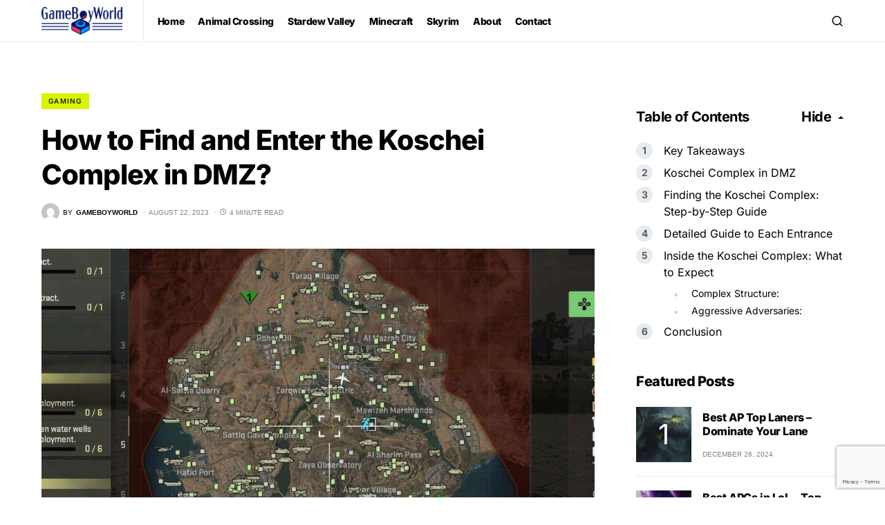

--- FILE ---
content_type: text/html; charset=utf-8
request_url: https://www.google.com/recaptcha/api2/anchor?ar=1&k=6Ld3qfwqAAAAAPf_08txQytsfYdViogdjIpPH-TR&co=aHR0cHM6Ly9nYW1lYm95d29ybGQuY29tOjQ0Mw..&hl=en&v=PoyoqOPhxBO7pBk68S4YbpHZ&size=invisible&anchor-ms=20000&execute-ms=30000&cb=y4bejnuzgub
body_size: 48986
content:
<!DOCTYPE HTML><html dir="ltr" lang="en"><head><meta http-equiv="Content-Type" content="text/html; charset=UTF-8">
<meta http-equiv="X-UA-Compatible" content="IE=edge">
<title>reCAPTCHA</title>
<style type="text/css">
/* cyrillic-ext */
@font-face {
  font-family: 'Roboto';
  font-style: normal;
  font-weight: 400;
  font-stretch: 100%;
  src: url(//fonts.gstatic.com/s/roboto/v48/KFO7CnqEu92Fr1ME7kSn66aGLdTylUAMa3GUBHMdazTgWw.woff2) format('woff2');
  unicode-range: U+0460-052F, U+1C80-1C8A, U+20B4, U+2DE0-2DFF, U+A640-A69F, U+FE2E-FE2F;
}
/* cyrillic */
@font-face {
  font-family: 'Roboto';
  font-style: normal;
  font-weight: 400;
  font-stretch: 100%;
  src: url(//fonts.gstatic.com/s/roboto/v48/KFO7CnqEu92Fr1ME7kSn66aGLdTylUAMa3iUBHMdazTgWw.woff2) format('woff2');
  unicode-range: U+0301, U+0400-045F, U+0490-0491, U+04B0-04B1, U+2116;
}
/* greek-ext */
@font-face {
  font-family: 'Roboto';
  font-style: normal;
  font-weight: 400;
  font-stretch: 100%;
  src: url(//fonts.gstatic.com/s/roboto/v48/KFO7CnqEu92Fr1ME7kSn66aGLdTylUAMa3CUBHMdazTgWw.woff2) format('woff2');
  unicode-range: U+1F00-1FFF;
}
/* greek */
@font-face {
  font-family: 'Roboto';
  font-style: normal;
  font-weight: 400;
  font-stretch: 100%;
  src: url(//fonts.gstatic.com/s/roboto/v48/KFO7CnqEu92Fr1ME7kSn66aGLdTylUAMa3-UBHMdazTgWw.woff2) format('woff2');
  unicode-range: U+0370-0377, U+037A-037F, U+0384-038A, U+038C, U+038E-03A1, U+03A3-03FF;
}
/* math */
@font-face {
  font-family: 'Roboto';
  font-style: normal;
  font-weight: 400;
  font-stretch: 100%;
  src: url(//fonts.gstatic.com/s/roboto/v48/KFO7CnqEu92Fr1ME7kSn66aGLdTylUAMawCUBHMdazTgWw.woff2) format('woff2');
  unicode-range: U+0302-0303, U+0305, U+0307-0308, U+0310, U+0312, U+0315, U+031A, U+0326-0327, U+032C, U+032F-0330, U+0332-0333, U+0338, U+033A, U+0346, U+034D, U+0391-03A1, U+03A3-03A9, U+03B1-03C9, U+03D1, U+03D5-03D6, U+03F0-03F1, U+03F4-03F5, U+2016-2017, U+2034-2038, U+203C, U+2040, U+2043, U+2047, U+2050, U+2057, U+205F, U+2070-2071, U+2074-208E, U+2090-209C, U+20D0-20DC, U+20E1, U+20E5-20EF, U+2100-2112, U+2114-2115, U+2117-2121, U+2123-214F, U+2190, U+2192, U+2194-21AE, U+21B0-21E5, U+21F1-21F2, U+21F4-2211, U+2213-2214, U+2216-22FF, U+2308-230B, U+2310, U+2319, U+231C-2321, U+2336-237A, U+237C, U+2395, U+239B-23B7, U+23D0, U+23DC-23E1, U+2474-2475, U+25AF, U+25B3, U+25B7, U+25BD, U+25C1, U+25CA, U+25CC, U+25FB, U+266D-266F, U+27C0-27FF, U+2900-2AFF, U+2B0E-2B11, U+2B30-2B4C, U+2BFE, U+3030, U+FF5B, U+FF5D, U+1D400-1D7FF, U+1EE00-1EEFF;
}
/* symbols */
@font-face {
  font-family: 'Roboto';
  font-style: normal;
  font-weight: 400;
  font-stretch: 100%;
  src: url(//fonts.gstatic.com/s/roboto/v48/KFO7CnqEu92Fr1ME7kSn66aGLdTylUAMaxKUBHMdazTgWw.woff2) format('woff2');
  unicode-range: U+0001-000C, U+000E-001F, U+007F-009F, U+20DD-20E0, U+20E2-20E4, U+2150-218F, U+2190, U+2192, U+2194-2199, U+21AF, U+21E6-21F0, U+21F3, U+2218-2219, U+2299, U+22C4-22C6, U+2300-243F, U+2440-244A, U+2460-24FF, U+25A0-27BF, U+2800-28FF, U+2921-2922, U+2981, U+29BF, U+29EB, U+2B00-2BFF, U+4DC0-4DFF, U+FFF9-FFFB, U+10140-1018E, U+10190-1019C, U+101A0, U+101D0-101FD, U+102E0-102FB, U+10E60-10E7E, U+1D2C0-1D2D3, U+1D2E0-1D37F, U+1F000-1F0FF, U+1F100-1F1AD, U+1F1E6-1F1FF, U+1F30D-1F30F, U+1F315, U+1F31C, U+1F31E, U+1F320-1F32C, U+1F336, U+1F378, U+1F37D, U+1F382, U+1F393-1F39F, U+1F3A7-1F3A8, U+1F3AC-1F3AF, U+1F3C2, U+1F3C4-1F3C6, U+1F3CA-1F3CE, U+1F3D4-1F3E0, U+1F3ED, U+1F3F1-1F3F3, U+1F3F5-1F3F7, U+1F408, U+1F415, U+1F41F, U+1F426, U+1F43F, U+1F441-1F442, U+1F444, U+1F446-1F449, U+1F44C-1F44E, U+1F453, U+1F46A, U+1F47D, U+1F4A3, U+1F4B0, U+1F4B3, U+1F4B9, U+1F4BB, U+1F4BF, U+1F4C8-1F4CB, U+1F4D6, U+1F4DA, U+1F4DF, U+1F4E3-1F4E6, U+1F4EA-1F4ED, U+1F4F7, U+1F4F9-1F4FB, U+1F4FD-1F4FE, U+1F503, U+1F507-1F50B, U+1F50D, U+1F512-1F513, U+1F53E-1F54A, U+1F54F-1F5FA, U+1F610, U+1F650-1F67F, U+1F687, U+1F68D, U+1F691, U+1F694, U+1F698, U+1F6AD, U+1F6B2, U+1F6B9-1F6BA, U+1F6BC, U+1F6C6-1F6CF, U+1F6D3-1F6D7, U+1F6E0-1F6EA, U+1F6F0-1F6F3, U+1F6F7-1F6FC, U+1F700-1F7FF, U+1F800-1F80B, U+1F810-1F847, U+1F850-1F859, U+1F860-1F887, U+1F890-1F8AD, U+1F8B0-1F8BB, U+1F8C0-1F8C1, U+1F900-1F90B, U+1F93B, U+1F946, U+1F984, U+1F996, U+1F9E9, U+1FA00-1FA6F, U+1FA70-1FA7C, U+1FA80-1FA89, U+1FA8F-1FAC6, U+1FACE-1FADC, U+1FADF-1FAE9, U+1FAF0-1FAF8, U+1FB00-1FBFF;
}
/* vietnamese */
@font-face {
  font-family: 'Roboto';
  font-style: normal;
  font-weight: 400;
  font-stretch: 100%;
  src: url(//fonts.gstatic.com/s/roboto/v48/KFO7CnqEu92Fr1ME7kSn66aGLdTylUAMa3OUBHMdazTgWw.woff2) format('woff2');
  unicode-range: U+0102-0103, U+0110-0111, U+0128-0129, U+0168-0169, U+01A0-01A1, U+01AF-01B0, U+0300-0301, U+0303-0304, U+0308-0309, U+0323, U+0329, U+1EA0-1EF9, U+20AB;
}
/* latin-ext */
@font-face {
  font-family: 'Roboto';
  font-style: normal;
  font-weight: 400;
  font-stretch: 100%;
  src: url(//fonts.gstatic.com/s/roboto/v48/KFO7CnqEu92Fr1ME7kSn66aGLdTylUAMa3KUBHMdazTgWw.woff2) format('woff2');
  unicode-range: U+0100-02BA, U+02BD-02C5, U+02C7-02CC, U+02CE-02D7, U+02DD-02FF, U+0304, U+0308, U+0329, U+1D00-1DBF, U+1E00-1E9F, U+1EF2-1EFF, U+2020, U+20A0-20AB, U+20AD-20C0, U+2113, U+2C60-2C7F, U+A720-A7FF;
}
/* latin */
@font-face {
  font-family: 'Roboto';
  font-style: normal;
  font-weight: 400;
  font-stretch: 100%;
  src: url(//fonts.gstatic.com/s/roboto/v48/KFO7CnqEu92Fr1ME7kSn66aGLdTylUAMa3yUBHMdazQ.woff2) format('woff2');
  unicode-range: U+0000-00FF, U+0131, U+0152-0153, U+02BB-02BC, U+02C6, U+02DA, U+02DC, U+0304, U+0308, U+0329, U+2000-206F, U+20AC, U+2122, U+2191, U+2193, U+2212, U+2215, U+FEFF, U+FFFD;
}
/* cyrillic-ext */
@font-face {
  font-family: 'Roboto';
  font-style: normal;
  font-weight: 500;
  font-stretch: 100%;
  src: url(//fonts.gstatic.com/s/roboto/v48/KFO7CnqEu92Fr1ME7kSn66aGLdTylUAMa3GUBHMdazTgWw.woff2) format('woff2');
  unicode-range: U+0460-052F, U+1C80-1C8A, U+20B4, U+2DE0-2DFF, U+A640-A69F, U+FE2E-FE2F;
}
/* cyrillic */
@font-face {
  font-family: 'Roboto';
  font-style: normal;
  font-weight: 500;
  font-stretch: 100%;
  src: url(//fonts.gstatic.com/s/roboto/v48/KFO7CnqEu92Fr1ME7kSn66aGLdTylUAMa3iUBHMdazTgWw.woff2) format('woff2');
  unicode-range: U+0301, U+0400-045F, U+0490-0491, U+04B0-04B1, U+2116;
}
/* greek-ext */
@font-face {
  font-family: 'Roboto';
  font-style: normal;
  font-weight: 500;
  font-stretch: 100%;
  src: url(//fonts.gstatic.com/s/roboto/v48/KFO7CnqEu92Fr1ME7kSn66aGLdTylUAMa3CUBHMdazTgWw.woff2) format('woff2');
  unicode-range: U+1F00-1FFF;
}
/* greek */
@font-face {
  font-family: 'Roboto';
  font-style: normal;
  font-weight: 500;
  font-stretch: 100%;
  src: url(//fonts.gstatic.com/s/roboto/v48/KFO7CnqEu92Fr1ME7kSn66aGLdTylUAMa3-UBHMdazTgWw.woff2) format('woff2');
  unicode-range: U+0370-0377, U+037A-037F, U+0384-038A, U+038C, U+038E-03A1, U+03A3-03FF;
}
/* math */
@font-face {
  font-family: 'Roboto';
  font-style: normal;
  font-weight: 500;
  font-stretch: 100%;
  src: url(//fonts.gstatic.com/s/roboto/v48/KFO7CnqEu92Fr1ME7kSn66aGLdTylUAMawCUBHMdazTgWw.woff2) format('woff2');
  unicode-range: U+0302-0303, U+0305, U+0307-0308, U+0310, U+0312, U+0315, U+031A, U+0326-0327, U+032C, U+032F-0330, U+0332-0333, U+0338, U+033A, U+0346, U+034D, U+0391-03A1, U+03A3-03A9, U+03B1-03C9, U+03D1, U+03D5-03D6, U+03F0-03F1, U+03F4-03F5, U+2016-2017, U+2034-2038, U+203C, U+2040, U+2043, U+2047, U+2050, U+2057, U+205F, U+2070-2071, U+2074-208E, U+2090-209C, U+20D0-20DC, U+20E1, U+20E5-20EF, U+2100-2112, U+2114-2115, U+2117-2121, U+2123-214F, U+2190, U+2192, U+2194-21AE, U+21B0-21E5, U+21F1-21F2, U+21F4-2211, U+2213-2214, U+2216-22FF, U+2308-230B, U+2310, U+2319, U+231C-2321, U+2336-237A, U+237C, U+2395, U+239B-23B7, U+23D0, U+23DC-23E1, U+2474-2475, U+25AF, U+25B3, U+25B7, U+25BD, U+25C1, U+25CA, U+25CC, U+25FB, U+266D-266F, U+27C0-27FF, U+2900-2AFF, U+2B0E-2B11, U+2B30-2B4C, U+2BFE, U+3030, U+FF5B, U+FF5D, U+1D400-1D7FF, U+1EE00-1EEFF;
}
/* symbols */
@font-face {
  font-family: 'Roboto';
  font-style: normal;
  font-weight: 500;
  font-stretch: 100%;
  src: url(//fonts.gstatic.com/s/roboto/v48/KFO7CnqEu92Fr1ME7kSn66aGLdTylUAMaxKUBHMdazTgWw.woff2) format('woff2');
  unicode-range: U+0001-000C, U+000E-001F, U+007F-009F, U+20DD-20E0, U+20E2-20E4, U+2150-218F, U+2190, U+2192, U+2194-2199, U+21AF, U+21E6-21F0, U+21F3, U+2218-2219, U+2299, U+22C4-22C6, U+2300-243F, U+2440-244A, U+2460-24FF, U+25A0-27BF, U+2800-28FF, U+2921-2922, U+2981, U+29BF, U+29EB, U+2B00-2BFF, U+4DC0-4DFF, U+FFF9-FFFB, U+10140-1018E, U+10190-1019C, U+101A0, U+101D0-101FD, U+102E0-102FB, U+10E60-10E7E, U+1D2C0-1D2D3, U+1D2E0-1D37F, U+1F000-1F0FF, U+1F100-1F1AD, U+1F1E6-1F1FF, U+1F30D-1F30F, U+1F315, U+1F31C, U+1F31E, U+1F320-1F32C, U+1F336, U+1F378, U+1F37D, U+1F382, U+1F393-1F39F, U+1F3A7-1F3A8, U+1F3AC-1F3AF, U+1F3C2, U+1F3C4-1F3C6, U+1F3CA-1F3CE, U+1F3D4-1F3E0, U+1F3ED, U+1F3F1-1F3F3, U+1F3F5-1F3F7, U+1F408, U+1F415, U+1F41F, U+1F426, U+1F43F, U+1F441-1F442, U+1F444, U+1F446-1F449, U+1F44C-1F44E, U+1F453, U+1F46A, U+1F47D, U+1F4A3, U+1F4B0, U+1F4B3, U+1F4B9, U+1F4BB, U+1F4BF, U+1F4C8-1F4CB, U+1F4D6, U+1F4DA, U+1F4DF, U+1F4E3-1F4E6, U+1F4EA-1F4ED, U+1F4F7, U+1F4F9-1F4FB, U+1F4FD-1F4FE, U+1F503, U+1F507-1F50B, U+1F50D, U+1F512-1F513, U+1F53E-1F54A, U+1F54F-1F5FA, U+1F610, U+1F650-1F67F, U+1F687, U+1F68D, U+1F691, U+1F694, U+1F698, U+1F6AD, U+1F6B2, U+1F6B9-1F6BA, U+1F6BC, U+1F6C6-1F6CF, U+1F6D3-1F6D7, U+1F6E0-1F6EA, U+1F6F0-1F6F3, U+1F6F7-1F6FC, U+1F700-1F7FF, U+1F800-1F80B, U+1F810-1F847, U+1F850-1F859, U+1F860-1F887, U+1F890-1F8AD, U+1F8B0-1F8BB, U+1F8C0-1F8C1, U+1F900-1F90B, U+1F93B, U+1F946, U+1F984, U+1F996, U+1F9E9, U+1FA00-1FA6F, U+1FA70-1FA7C, U+1FA80-1FA89, U+1FA8F-1FAC6, U+1FACE-1FADC, U+1FADF-1FAE9, U+1FAF0-1FAF8, U+1FB00-1FBFF;
}
/* vietnamese */
@font-face {
  font-family: 'Roboto';
  font-style: normal;
  font-weight: 500;
  font-stretch: 100%;
  src: url(//fonts.gstatic.com/s/roboto/v48/KFO7CnqEu92Fr1ME7kSn66aGLdTylUAMa3OUBHMdazTgWw.woff2) format('woff2');
  unicode-range: U+0102-0103, U+0110-0111, U+0128-0129, U+0168-0169, U+01A0-01A1, U+01AF-01B0, U+0300-0301, U+0303-0304, U+0308-0309, U+0323, U+0329, U+1EA0-1EF9, U+20AB;
}
/* latin-ext */
@font-face {
  font-family: 'Roboto';
  font-style: normal;
  font-weight: 500;
  font-stretch: 100%;
  src: url(//fonts.gstatic.com/s/roboto/v48/KFO7CnqEu92Fr1ME7kSn66aGLdTylUAMa3KUBHMdazTgWw.woff2) format('woff2');
  unicode-range: U+0100-02BA, U+02BD-02C5, U+02C7-02CC, U+02CE-02D7, U+02DD-02FF, U+0304, U+0308, U+0329, U+1D00-1DBF, U+1E00-1E9F, U+1EF2-1EFF, U+2020, U+20A0-20AB, U+20AD-20C0, U+2113, U+2C60-2C7F, U+A720-A7FF;
}
/* latin */
@font-face {
  font-family: 'Roboto';
  font-style: normal;
  font-weight: 500;
  font-stretch: 100%;
  src: url(//fonts.gstatic.com/s/roboto/v48/KFO7CnqEu92Fr1ME7kSn66aGLdTylUAMa3yUBHMdazQ.woff2) format('woff2');
  unicode-range: U+0000-00FF, U+0131, U+0152-0153, U+02BB-02BC, U+02C6, U+02DA, U+02DC, U+0304, U+0308, U+0329, U+2000-206F, U+20AC, U+2122, U+2191, U+2193, U+2212, U+2215, U+FEFF, U+FFFD;
}
/* cyrillic-ext */
@font-face {
  font-family: 'Roboto';
  font-style: normal;
  font-weight: 900;
  font-stretch: 100%;
  src: url(//fonts.gstatic.com/s/roboto/v48/KFO7CnqEu92Fr1ME7kSn66aGLdTylUAMa3GUBHMdazTgWw.woff2) format('woff2');
  unicode-range: U+0460-052F, U+1C80-1C8A, U+20B4, U+2DE0-2DFF, U+A640-A69F, U+FE2E-FE2F;
}
/* cyrillic */
@font-face {
  font-family: 'Roboto';
  font-style: normal;
  font-weight: 900;
  font-stretch: 100%;
  src: url(//fonts.gstatic.com/s/roboto/v48/KFO7CnqEu92Fr1ME7kSn66aGLdTylUAMa3iUBHMdazTgWw.woff2) format('woff2');
  unicode-range: U+0301, U+0400-045F, U+0490-0491, U+04B0-04B1, U+2116;
}
/* greek-ext */
@font-face {
  font-family: 'Roboto';
  font-style: normal;
  font-weight: 900;
  font-stretch: 100%;
  src: url(//fonts.gstatic.com/s/roboto/v48/KFO7CnqEu92Fr1ME7kSn66aGLdTylUAMa3CUBHMdazTgWw.woff2) format('woff2');
  unicode-range: U+1F00-1FFF;
}
/* greek */
@font-face {
  font-family: 'Roboto';
  font-style: normal;
  font-weight: 900;
  font-stretch: 100%;
  src: url(//fonts.gstatic.com/s/roboto/v48/KFO7CnqEu92Fr1ME7kSn66aGLdTylUAMa3-UBHMdazTgWw.woff2) format('woff2');
  unicode-range: U+0370-0377, U+037A-037F, U+0384-038A, U+038C, U+038E-03A1, U+03A3-03FF;
}
/* math */
@font-face {
  font-family: 'Roboto';
  font-style: normal;
  font-weight: 900;
  font-stretch: 100%;
  src: url(//fonts.gstatic.com/s/roboto/v48/KFO7CnqEu92Fr1ME7kSn66aGLdTylUAMawCUBHMdazTgWw.woff2) format('woff2');
  unicode-range: U+0302-0303, U+0305, U+0307-0308, U+0310, U+0312, U+0315, U+031A, U+0326-0327, U+032C, U+032F-0330, U+0332-0333, U+0338, U+033A, U+0346, U+034D, U+0391-03A1, U+03A3-03A9, U+03B1-03C9, U+03D1, U+03D5-03D6, U+03F0-03F1, U+03F4-03F5, U+2016-2017, U+2034-2038, U+203C, U+2040, U+2043, U+2047, U+2050, U+2057, U+205F, U+2070-2071, U+2074-208E, U+2090-209C, U+20D0-20DC, U+20E1, U+20E5-20EF, U+2100-2112, U+2114-2115, U+2117-2121, U+2123-214F, U+2190, U+2192, U+2194-21AE, U+21B0-21E5, U+21F1-21F2, U+21F4-2211, U+2213-2214, U+2216-22FF, U+2308-230B, U+2310, U+2319, U+231C-2321, U+2336-237A, U+237C, U+2395, U+239B-23B7, U+23D0, U+23DC-23E1, U+2474-2475, U+25AF, U+25B3, U+25B7, U+25BD, U+25C1, U+25CA, U+25CC, U+25FB, U+266D-266F, U+27C0-27FF, U+2900-2AFF, U+2B0E-2B11, U+2B30-2B4C, U+2BFE, U+3030, U+FF5B, U+FF5D, U+1D400-1D7FF, U+1EE00-1EEFF;
}
/* symbols */
@font-face {
  font-family: 'Roboto';
  font-style: normal;
  font-weight: 900;
  font-stretch: 100%;
  src: url(//fonts.gstatic.com/s/roboto/v48/KFO7CnqEu92Fr1ME7kSn66aGLdTylUAMaxKUBHMdazTgWw.woff2) format('woff2');
  unicode-range: U+0001-000C, U+000E-001F, U+007F-009F, U+20DD-20E0, U+20E2-20E4, U+2150-218F, U+2190, U+2192, U+2194-2199, U+21AF, U+21E6-21F0, U+21F3, U+2218-2219, U+2299, U+22C4-22C6, U+2300-243F, U+2440-244A, U+2460-24FF, U+25A0-27BF, U+2800-28FF, U+2921-2922, U+2981, U+29BF, U+29EB, U+2B00-2BFF, U+4DC0-4DFF, U+FFF9-FFFB, U+10140-1018E, U+10190-1019C, U+101A0, U+101D0-101FD, U+102E0-102FB, U+10E60-10E7E, U+1D2C0-1D2D3, U+1D2E0-1D37F, U+1F000-1F0FF, U+1F100-1F1AD, U+1F1E6-1F1FF, U+1F30D-1F30F, U+1F315, U+1F31C, U+1F31E, U+1F320-1F32C, U+1F336, U+1F378, U+1F37D, U+1F382, U+1F393-1F39F, U+1F3A7-1F3A8, U+1F3AC-1F3AF, U+1F3C2, U+1F3C4-1F3C6, U+1F3CA-1F3CE, U+1F3D4-1F3E0, U+1F3ED, U+1F3F1-1F3F3, U+1F3F5-1F3F7, U+1F408, U+1F415, U+1F41F, U+1F426, U+1F43F, U+1F441-1F442, U+1F444, U+1F446-1F449, U+1F44C-1F44E, U+1F453, U+1F46A, U+1F47D, U+1F4A3, U+1F4B0, U+1F4B3, U+1F4B9, U+1F4BB, U+1F4BF, U+1F4C8-1F4CB, U+1F4D6, U+1F4DA, U+1F4DF, U+1F4E3-1F4E6, U+1F4EA-1F4ED, U+1F4F7, U+1F4F9-1F4FB, U+1F4FD-1F4FE, U+1F503, U+1F507-1F50B, U+1F50D, U+1F512-1F513, U+1F53E-1F54A, U+1F54F-1F5FA, U+1F610, U+1F650-1F67F, U+1F687, U+1F68D, U+1F691, U+1F694, U+1F698, U+1F6AD, U+1F6B2, U+1F6B9-1F6BA, U+1F6BC, U+1F6C6-1F6CF, U+1F6D3-1F6D7, U+1F6E0-1F6EA, U+1F6F0-1F6F3, U+1F6F7-1F6FC, U+1F700-1F7FF, U+1F800-1F80B, U+1F810-1F847, U+1F850-1F859, U+1F860-1F887, U+1F890-1F8AD, U+1F8B0-1F8BB, U+1F8C0-1F8C1, U+1F900-1F90B, U+1F93B, U+1F946, U+1F984, U+1F996, U+1F9E9, U+1FA00-1FA6F, U+1FA70-1FA7C, U+1FA80-1FA89, U+1FA8F-1FAC6, U+1FACE-1FADC, U+1FADF-1FAE9, U+1FAF0-1FAF8, U+1FB00-1FBFF;
}
/* vietnamese */
@font-face {
  font-family: 'Roboto';
  font-style: normal;
  font-weight: 900;
  font-stretch: 100%;
  src: url(//fonts.gstatic.com/s/roboto/v48/KFO7CnqEu92Fr1ME7kSn66aGLdTylUAMa3OUBHMdazTgWw.woff2) format('woff2');
  unicode-range: U+0102-0103, U+0110-0111, U+0128-0129, U+0168-0169, U+01A0-01A1, U+01AF-01B0, U+0300-0301, U+0303-0304, U+0308-0309, U+0323, U+0329, U+1EA0-1EF9, U+20AB;
}
/* latin-ext */
@font-face {
  font-family: 'Roboto';
  font-style: normal;
  font-weight: 900;
  font-stretch: 100%;
  src: url(//fonts.gstatic.com/s/roboto/v48/KFO7CnqEu92Fr1ME7kSn66aGLdTylUAMa3KUBHMdazTgWw.woff2) format('woff2');
  unicode-range: U+0100-02BA, U+02BD-02C5, U+02C7-02CC, U+02CE-02D7, U+02DD-02FF, U+0304, U+0308, U+0329, U+1D00-1DBF, U+1E00-1E9F, U+1EF2-1EFF, U+2020, U+20A0-20AB, U+20AD-20C0, U+2113, U+2C60-2C7F, U+A720-A7FF;
}
/* latin */
@font-face {
  font-family: 'Roboto';
  font-style: normal;
  font-weight: 900;
  font-stretch: 100%;
  src: url(//fonts.gstatic.com/s/roboto/v48/KFO7CnqEu92Fr1ME7kSn66aGLdTylUAMa3yUBHMdazQ.woff2) format('woff2');
  unicode-range: U+0000-00FF, U+0131, U+0152-0153, U+02BB-02BC, U+02C6, U+02DA, U+02DC, U+0304, U+0308, U+0329, U+2000-206F, U+20AC, U+2122, U+2191, U+2193, U+2212, U+2215, U+FEFF, U+FFFD;
}

</style>
<link rel="stylesheet" type="text/css" href="https://www.gstatic.com/recaptcha/releases/PoyoqOPhxBO7pBk68S4YbpHZ/styles__ltr.css">
<script nonce="b1S8HkXfeXT_oNdcFvwchQ" type="text/javascript">window['__recaptcha_api'] = 'https://www.google.com/recaptcha/api2/';</script>
<script type="text/javascript" src="https://www.gstatic.com/recaptcha/releases/PoyoqOPhxBO7pBk68S4YbpHZ/recaptcha__en.js" nonce="b1S8HkXfeXT_oNdcFvwchQ">
      
    </script></head>
<body><div id="rc-anchor-alert" class="rc-anchor-alert"></div>
<input type="hidden" id="recaptcha-token" value="[base64]">
<script type="text/javascript" nonce="b1S8HkXfeXT_oNdcFvwchQ">
      recaptcha.anchor.Main.init("[\x22ainput\x22,[\x22bgdata\x22,\x22\x22,\[base64]/[base64]/[base64]/ZyhXLGgpOnEoW04sMjEsbF0sVywwKSxoKSxmYWxzZSxmYWxzZSl9Y2F0Y2goayl7RygzNTgsVyk/[base64]/[base64]/[base64]/[base64]/[base64]/[base64]/[base64]/bmV3IEJbT10oRFswXSk6dz09Mj9uZXcgQltPXShEWzBdLERbMV0pOnc9PTM/bmV3IEJbT10oRFswXSxEWzFdLERbMl0pOnc9PTQ/[base64]/[base64]/[base64]/[base64]/[base64]\\u003d\x22,\[base64]\x22,\x22aQUDw4nCsFjChGo/[base64]/[base64]/DnRpiJ8ODbMKBKMK2w5vDh8OpCcKHPMKzw4bClhnDrFHCsy/[base64]/wr9Jw6wIEcO2w7MWwp0WIEx/wo5JacKkw4bDksO9w7gyJsOzw4/[base64]/DvxTCt8Kiw5wOTcKbV8O6CsKKBsOFwr3CvMK+w7p/[base64]/DhsOiSh0IwozCscKdwopvWsOec3pAw5x/[base64]/[base64]/[base64]/ChWDDiE8HwrfCgkpuIxtNwpINQVYNwpzCp1nDscKPLcOfWcODW8O1wofCq8KWesOBwq7CjMOCRsOEw5TDpsKpCBbDrwfDj1fDiE14WE88wq7DrTHCkMO/w6PCrcOJwp9ncMKnwqplVRgDwrlRw7BRwrnDhXw4wonCiTkAHcOlwr7ClMKCcX7CocOQDsO4LsKNNi8mTHHCgsKdU8OGwqpSw6TCmCEDwr4/w7HCnMKYV0kXdWBbwq3Crg3CoVDDrV3DgsOLQMKIw7DDvnHCjMOFGk/DpDx7wpMaGsKJwpvDpMOtKsOzworCoMKVIXXCpUjCng3Cll7Dgidzw7osRsKvRsKFw4YGVMK1w7fChcKlw6sJIQ7DvMO/MlFBD8O5bsO5TAfCpnrDlsOcw7EaLBHDj1Y9woARSMOIMllfwoPCg8O1BcK4wrzCmyVYGsKoWVU2e8KofxvDg8KZSVnDvsKRwqdtTsKHw7PDs8ObYkkVUmTDj2k4OMKsNW/Dl8KLwp/CqMOmLMKGw79oRsKbWMK3bU0tWw3DshAcwrwCwpbClMOoE8OPMMO2fTgpYUfCvwg7woTCn2zDnzlLdXkVwoomQcKXw48AeArCr8KDOMOhCcKeAsKnXSRkagbCpnrDp8OKI8K8W8OrwrbCnxjCrsOUcAgIU07CgcK6IDhTZzc8A8KrwprDiDPCoWbDnxQ3w5QHw7/DphDCuixCe8OQw4/DukXCusK0Py/[base64]/DmMKiw6TCncKRw6Q8e8Ozw6HCpsK4WsKXw7oqTsKcw53CrcOBcsKUSiDCixHDpsOQw5FdRGhzScKAw6/DpsKBw61NwqdRw6Ehw61wwqQYw5lMK8K4CAQJwqvCmsObw5TCg8KefDMYwr/CucKMw5tpUy7CjMO4wrMUWcK7UCVXMcKcCihvw4kiMcKpLhZyIMKawp92bsKFbwzDrHMkw5wgwrrDqcO4wovCiVfCosKEHsKewrPCjMKXeyrDs8KcwrfClhvDr2gdw5HDuzAPw4AXTD/[base64]/S8Opw73Cm8OUwo9BJ13DscOzw79Nw5/[base64]/[base64]/CcKDZMKiwqjDhEXCsz9AXj/DjTw/[base64]/wqHCkUMHLi7DmRlmXEI7wpXDisKfw7Bfw6jCp8OULsOPHsK8AMKIHk5Uw5rDlDrCnDLDhwTCqB3CvMKzOcOsX3EgXXlNNMKGw5JAw499QsKnwq3CqDYSHR9Xw63DiAQPW2zCpgg5woHCuzU8KsKpb8K5wr/DhVdFwoM5w7bCnMK1wqHCmjQUw4V/w6l+w5zDmzRDw5g5LzoawpA4EcOFw4zCs0BXw4cRPcOlwqPCrcOBwqjCsUpST3IJOQvCo8KnfX3Dmil7Y8OaBsOKwpccw4DDkcKzJkljA8KuIsOTScOBw48VwpnDlsONEsKaLcO2w7hWfgc3w5AAwoR7YxwIGmLCq8KhbW3Dm8K4wpbCuzfDi8K/wofDnlMRSzACw6fDnsK+G0cIw59EbwBmPEXDoAgAwp7DsMO7IF81Z0IXw4bChTTCmgHCo8KVwo7DjQxtwoZlw5gLcsKxw5rDuyB/wqNwW1cgw7wAF8OFHA/[base64]/DlcK4YDE+RAlSSERBYSpPwpNfwqTCiFEXw6ACw5sawocMw5YCw54cwo8Sw5vDsiDDgh5gw5jDr29nUBY2dlobwotTDEgQZnrCg8OSwrzCkWbDinnDvz7Cj3E8IldKVsOswrLDhSVHTMOow5hbwojDrMO/w7ZOw7pgJsONA8KaYS/Cs8K+w79qbcKgw45qwpDCpgXDq8KwCyDCtXIGbgrDpMOKYsKqw4s/[base64]/[base64]/w63DmglOwo/DkTNyAlPCuX7Dh8O2DGddw7bDm8Oew7oAwpbDmVjDnnTCr3bDkUYJHlXCkcKUw50PGcKAFhtzw44Uw784wr3DvwksNsOQw5fDpMKSwrjDvcKlFMKZGcOoB8OyP8K+NMKHwoPCo8OOZcKDRH5owpDDtcKGFsK2d8OGRT/CsyTChMOnwpfDnMOtInJ6w6zDtcOUwqh5w5PCnsOFwovDjcKRA1LDilDCh2zDoG/CkMKvMl7Do3QFR8Osw4UXbMOURMOhw7U9w4LDlEXDpRcmw6bCr8O2w4lNfsK8Oig4BsORFH7CkiXDp8OQdXwwfsK/G2UEwqAQen/CgQwLEmPDosOKwqgGFnrCp1HDmlTDmjFkwrRrwoXCh8KZwqnCgsOywqHDo3/DnMKCH3DDusKsCcKIw5QtUcKgNcOBw7U8wrEtJxvClwHDhnx6MMKzWDvDmhLDqyo0Wygtw6sDw4cXwrhKw5/Cv23DmsKdwrkUVsKRfkTCsi9UwqrDtMKEA3xFbcKhPMOKRjPDssOQM3F3wowBZcOeMMKQZ3YlNsK6wpfDkG8swrMdwrrDkX/ChRXDljUyO2HClsOTwr7CssK2d0TCmMOETAItPl0rw4zCq8KRZcK1aAvCs8OpKyRGRnsUw6QSUcKJwp/CmcOGwqRnQsKgB24XwrXCvCREKsKywqLCmXUbQSxqw6bDo8OabMONw5rCvhZZIsKFAHTDnVHCpwRUwrQIO8OLAcOuw6/CtGTCnHUgT8OHw7FdM8Onw5jDo8OPwqtFK0s1wqLClsKTbhB+ZC/Cry9ca8KdWsObBFpTw6PDpDXDucKnaMOOWcK9PcOYSsKQCsKwwpZ/wqlOLTDDjzUZGUDDkBrCvRc1w5ZtKmpLBiMENFTCqcKDNcKMDMK1wo3CojjCrSrDmsO8wqvDv0JLw4jDmcOFw4k5KsKGS8OYwrnCvC7CjB/Dg3UqfcKtKnfDgA1tN8Kpw7lYw5ZUfcK4Thg6woXCvwM2eVlHwoDDkMKRAmzCu8O3wpvCiMOaw4EQFVNgwpPCusKcw4xeJcKLw7/DqcKfIcKEw7PCv8KwwqPCmWMLHcK+wrJ0w75fHMKkw53CmcKKKCfCmsOODiDCgcKoX27ChMKjwrDCnXXDukbCn8OKwoBMw5DCnMOsMlHDkTbDrm/Dv8O5woXDvS/Dt3Mkw4sWBMOGe8OSw6fDpTvDiALDgSfDlVVfIltJwpU2wpzChy0vQ8K5FcOawpZWRytRwoA1TSXCmS/DtsKKw7/ClMKrwoIywqNMwohpSMOPwoQTwo7Di8Oew7kjw5/DpsKCVMKkLMO6BMOyaTEfwpJEw6NpGsO3wr0MZDbDk8K9EcKwaTHCi8O+wrDDtAvCm8KNw5UUwrkRwpoQw7jCs3U4JMK/[base64]/worDncOvZ8OwXMKmw4jCsMKOfF5Zw4DCkcK0CcKiZMKlwrXDhsOkw4doSHEcY8OzQktRPFkPwr/Cs8K3cEhpV3tsIcK/wppRw6Fiw5QSwqIjw4vCnUMsT8Ohw6QEfsO/woTCmz8Pw4XClH7DqsKcNF3CosOoFgUCw6gtw5gjw4FUQMK0ccOmLgXCocO4TsKLUTFEaMOAwoAMw6kHH8OhS3oSw5/Cs0IzC8KRaErCkGLDvcKew5/CmHhBacKQLsK6AC/DisOTFQjCusODXUzCrMKOS0HDsMKHYSvCkQfCiRzCmkjDmHPDqmIfwpjDrMK6e8Kkw7okwq9+wp3Dv8KtE3l/FwFhw5nDssK4w54kwqLCmTnDgwcvBBnDmcKNQ0PDm8KxDB/DrsK9XQ/DlxHDtMONEgbClAPDscKcwol2ecOVBlV8w4BNwpXDn8KIw41pJS83w7rCvcOeKMOPwpjDtcOcw6t1wpgNPV5tIAPDncKKbjvDpMO/w4zDm1fCixbCjsKUD8K5w4NZwq3Co1Z0JCgNw5TCgzTDgcKmw5fCiHAAwpkCw6dYSsOGwpLDvsOyKsK4wo9UwrFlw5IpZEdmMinCkE7Ds2PDhcOCT8KDKS0Qw7JXOsOPYQpBw4LDvMOHG3TCjMOUREFkFcKUDsKBaWrDhlhLw59vay/DggQ1SnLChsKUT8Oow6TDgQhzw4cPwoYUwrTDpzs2wqXDscOjw6VewovDo8KCw58oUsKGwqTDnzsFRMKDMsKhIw4Lw6ZQSmLDg8KeQMOMw7UvbMOQflPDtBPCm8Ojw5XDgsK4wqklf8K1c8Kbw5PCqMKAw7s9w7/DpjHDtsK6wrF0ET5BCk0rwoHClcKvU8OsYsKhAx7Ciw/CksKow4NWwo1ZIsKvZTNRw7bCucO1Q3BcJgjCo8KuPFPDsXVJZMOeHMKyfgU6wrXDjMOGwqzDqzkYBcO5w4/CgcK3w4wMw5A1w7JwwqfDqMOvY8O/JsOFwqMOwp12K8OsMSwTwovClyFAwqPCjggaw6zDgRTDmn8qw5zClsO+wo17MQzDkMOowqlcMcO7Y8O8wpMcOsObbBYjdGjDuMKSRMO7DMO2LwtacMO6I8KJQUtDAy7DrMOJwotLaMO8anA+KWpyw4LCrcOcaH3DuwPCryzDuQ/CusKww40ecMOSwpPCtyTCnsOiZwLCoFc8U1MQcsKXN8OgAQPCuAt+w6hfVgDDi8Osw5HCgcOIfAo+wofDmXVgdSzCjsKGwrjChsOuw6DDvMOWw7nDl8O9w4ZjaVTDqsKnOSd/E8OMwpJdwr/ChsKNwqHCuGrDmsKKworCkcK5wpY4SMKLJnHDssO4JcOwR8Oowq/DpBgWw5JNwp0LC8KcJwvCksKNw77ChiDDgMOPwqzDg8OrcTR2w4bCksKFw6vDoCVWwrttXcKTw7MmPcOVwpBUwpVaXltZfELDiTVZeEJTw6N9wpLDhcKgwpHDngxMwpd8wqEQPUh0wozDisOSSMOfRsKTKcKTaUg+wqh4woHDvF3Cji/[base64]/MsOEw53Com5wRi4ABsKzLjvDncKswrfDscKWTSDCusOUIiXDgcOCRCnCoCRgw5nCjjc5w6nDkGtEeSfDgcOENykLV3J3wpHDtmh2JhQ4wpFjPsOwwqsrccOwwo4mw7x7bcOdwoDCpn5Aw4LCtzfCqsOkWl/DjMKBfMOWbcKVwqjDo8KqGTsMw6LDv1dtPcKhw60sZj/DnCA0w4FVYThNw6bCmHRZwqrDmMOxX8K3w77CmAHDi0MJw5PDphl0UxhTFFHDkDpuCsOQXRvDvcOWwrJ8YwdXwrU0woAVB1XCs8KXDHpMJ2gewpfCvMKoEDPCn1TDl2sGaMOOUMK/wr86wqfCvMO3w4XCgMOFw6kdM8KWwotqGsKCw6XCqW3ChsOywrnCm1hiw6nCg2jCmQ7Cg8KWUSjDqmRqwr/CmQcWw5zDuMKJw77DsjHCuMO6w6JywrjDi3HCjcKmASkDw4HCkxzCvsO0d8OTOsK2aC3DqAxFWMOJRMOJOk3CmcOMw4tjIlrDvEY1acOFwrLDjMOCRsK7IsOyDsOtw7PCsRfCowvDtcKUK8KhwpR9w4DDmT47LhHDjz/Do3JNdkR7wr/DhUDDvcO3LjnClsKmYMKZD8KhXn7CgcO/wqrDqcKuAjLCljzDtW8Iw7PCqMKDw4TDhsK0wqNvWwnCvcKywq50CcOCwqXDoQvDo8OAwrjDgVVsZ8OdwosbKcKbwojDtFhRFgHDg0hjw5zDsMKUwo8yfD/[base64]/wpsbw43DrxnCkk9gwp3CkDp3b3LDiXd+wojCgSzDl8OBRmdEN8Oqw6HCicKTw7QCLMKmw6/[base64]/CoR1lw6EPw4A+w6kFBgfDiQfCvW7Dn8OER8OZSMKPwpvClcKqwpwzwojDs8KdCcO8w65kw7NDZA4TITo6wr7CjcKEMQDDvsKBUcO0CMKZHEDCt8Oyw4HDum81bijDjsKMAsKMwo06WT/DqEBBwpTDuTHCjyXDmMOWEsKQTVvDkA3CkjvDsMOrw5jChMOywobDkQc5wrrDrcKYEMOfw49QfsOhcsK7w6sEAcKIw7hJd8KZw4PCqxwiHzLDt8OAVTN1w41Zw4/[base64]/DmMKBcsO8cVrDjsKUBj8qUcKHb0bCm8KGVMOETMOuwrcZVQLDicOcA8OCDsO5wpvDi8KQw5zDmk3CnHo5bMOvS0/Dk8KOwohbwqXCgcKQw7rCuSMnw6gCwqLDrGbDmDgROxlDU8O2w67DjMOzK8KkSMOSYsOzQiNQXzV1I8KswqVhBn3CtsKmwr7CpiM9w7rCrVVQLcKhQRzDssKQw4nDuMODVhs/NcKlW0DCmiAdw7nCmcKwC8ORw7PDoR7CiRXDoGzDmVrCjMOnw5vDlcK8w4chwo7DtEjDlcKaHx1vw5ErwqPDmMOowojCqcOSw5JmwrPCtMKHJ0vDrXnDiw4kSsOKAcO/C3xQCyTDrU8nw5U7wpfDt2sgw5Iqwo5DWTbDnsK+w5jDn8OefcK/CcKLIQXDjk/[base64]/DsgM6RcKnwrjDsFTDmcKrwr56ABzCjMOJwr3Ds1obw7vDuljDu8Obw5HCsXjDhVrDhcKfw7BzD8OEDcK2w6NBa3vCt3IFYsOawo8rwoDDqXXDikLDoMOJwprDlU/DtMKIw4zDtsKqVndOI8Kvwr/CmcONE0/DtnfCo8KXe3bCl8OgTcOCwp/Di3zDn8OWw4jCpipYw6cPw6HCisOXw67CrU1IIxHDkm7CuMKgLMKzYztHBFdpasK4w5RmwrPCmCIXw7cIw4dFOmomwqZ1IS3CpE7Do0Rtwptdw5zCpsKFfcOgPRxKwqnCg8O2JxNKwpctw6loWzLDssOXw7UzQMOjw5zCl2cDaMO6w6/Dnm1KwrNPBMOCXyjCn0rCmcOQw75lw7HDqMKCwpbCu8KaUHfDksKowpo8GsOgwpzDslIowrUWGAIMwrBEw7rDuMOWNycWw7gzw77Di8OARsKzw6hTw6UaL8Ktw7kuwqfDhDB2BiI2wpsxw4nCocKcwpvCs2lUwqh3w5/[base64]/Ci8K3SBrDkhgQPMKpwoLDqnbCgMOUw51bw7waAktzFVwBwonDncKJw60cBVzCsULDlsOMw53CjAjDnMKqCxjDo8KPa8KNZ8K/woDCnSrCuMOKw4rCuV7CmMOaw5/DiMKEwql3w4Z0fMOdSnbCssK9wpLDklHCosOXwrjDtC8eY8K9w67DmVTCjFjCjcOvCxbDjEfCo8O1Uy7DhXAeAsKAwoLCnSIJXjXDvcKUw5Yef1cSwrjCiCnDgB4sFHVowpLCoVxkG2ZMMg/[base64]/w7fDu8O9w77CrcKWwojDi1sTwqTDk8Ocw7RlO8Kowoh9w5fDr3vCmMKkwrzCgVEKw5x1wo/ChwjCusKCwqd3RcOywpvDlsK/dQvDkhocw6jCmE9MbcOlwpUFXXHDisKRBVHCt8O4CcONF8OPQsKzCG/CvMOHwo7CucKMw7DCnRhdw5Juw6tlwr9REsK3wqkGeTrCoMO1OWjDoFl8eCwNESjDpMKmwpnCvsOmwojDs1zDlwQ+HXXCvztuOcKTwpvCjsOEwrfDucOoG8O7XzPDgMK8w5M0w5dnCsOfW8OJVsK8woBFBjxra8KCUMKwwqrCnWBLJnLDo8O6OR93XsKve8O+VyJ/A8Kuwoh7w6hONmnChngWwrfDmCdTexAdw6fDksKuwpgEDFvDlMORwoEEeiV8w6QOw7pRJMKgZzDCrMO6wovCjQw6CcOCwp4Hwo8fYsKWIcOGw6tbEX9HIcK9woXCvRLCqSQCwqd6w7rCp8Kaw7pARFrCvmprw48Ewq/[base64]/CpUAUw4vDtcKuwoAJKV7CuljCt8OgK1zDqcOwwq02DMODwpbCnQMzw6hOwpzCjsOKw5hew4lQOm7ClDAow6h/[base64]/CpMOMQArDtVotEBbDp8Osw7nCq8K4cWlSw4rDtMO0wrx7w604w4BBPDLDvU/Dq8KNwrjDhsKWw60Tw7XCgWvCiQ5Zw5HCh8KTS2dRw5haw47CnHlabsOZDsOCdcOJE8OmwrfCsCPDmcOLw4zCrgkeGsO8ecOjOzDDpyUpOMKLaMKZwqjCkmU/[base64]/CoTNhw4gswqjDvw3CjGDClsO5wrvClsKJPMKqwrDDn315wrEcwotEwrdzd8OLwoYUBVN6UwbDlGHCrMOYw7/Dmh/DgcKKExfDtcKlw67Cg8Osw5jDusK/wo0+wqQywrhOJRxew55xwrRVwqPDnQ3CtH5ADwB1w4vDrCsuw43Cv8Oewo/[base64]/[base64]/DqcKSwpnCoQPDg2scw7jDnsOLwpNYfcOpD2LCrsKoa0/CpikPw6hFwqV2BgPCmXVXw4zCi8KewqQdw74iwr/[base64]/Dp8O2XsO0w4pdwpjClVvCqsOLwrrClDnCisKaw6HDknPDsErCisOSw7jDq8OFPcOVPsKDw6VvEMKDwpwEw4LChMKQc8OrwqzDolJBwqLDgDEjw4l0wrnCohQvwpTDqcOkwq1pLsK7LMOmSDLDtgZVcT0zAsOWVcKFw5o9PGfDiRrCtV/DlcK+w6LDshsFwoDDvGzCuRnClMK0EMOkLsKEwrXDuMOoYMKOw57DjMK+LcKFw51awrY3CMK2N8KNBcObw40kBkbClcO2w4fDkXhXAW7CjcO3KcOkwqRqMsKlw6TDrcKewrTCpcKGwrnCnxTCpcKFScK3fsKrYMOcwogOOMO0wr4aw7ZGw5MVd0/CgcOOHMOhUBTDrMK0wqXCk10iw798BF8qworDtwjCpcKww5EUwqt/NH3DvMOQf8OyCS4mZcKPw7bClGfCg0vCl8KxKsOrw504wpHDvDoawqQKw7HCp8Kmdy1iwoRuWcKnD8OyIjpYw6TDkcOxZhxAwrrCo0IGw5hALsKSwqsQwoxMw447J8KYw7k5w749RAlARMOwwpwHwrLCkHABSkzDjUd2wp/[base64]/DqxA5wohcw7DDqsOyw4jDkXDCk8OYw6x9GjktJVXDqXxjUk7DsAnDhyJ9WcKkwrPDskzCh3VUHsK/woNvSsKYQTTCmMKdw7h4L8OaDDbCg8ODwrnDnMOiwoTCsybCpldFU1Q5wqXDs8O0JMOMT0JTcMO/[base64]/woI4VH/[base64]/DgsK3IybDpVoVMg/[base64]/Z3PChMOlwo/Dt37CmcOCZsOxF1Rzw7fCrWIUehJDwpR0w7jCocOswqvDm8O0wq3DjmLCtcKBw5gkwp4Ww781R8Kxw7DCokXCowDCoQdlLcK/KsKmCi44w6Q1R8OBw44Dw4haXsK0w6gww4NGcMOOw75XK8OSDMKtw4lNwrkADsOKwqtrYw0veHVYw4QRCgvCtXBrw7rDpmvDqsOBZw/CisOXw5PDnsOIw4cOw4R9eWA8KHZvZcOYwrkZfFgVwqNHVMKywrLDp8OncB/Dj8OHw6tgDRnCqjgZw4l5woduGMKbwpbCgm0OW8Opw7gywpjDvTvCksO1FMK7GsOQLlLDvwXCpcOVw6vCoU4vaMO0w5nCiMOgGnrDqsO+wqE+woXDmMK5I8ONw6TDjMOzwrvCosOow6fCu8OVcsOvw7/DvnZXMlbCmMKPw4LDsMKTKQk1FcKLcEBPwpEMw6rDsMO4wp3CtxHCi0MLw5ZbG8KLOcOIbsKZw4kYw6jDvX0Sw5FBwqTClMKsw6U+w650wq/CssKPYTISwp49K8KqZsOUeMKfZBnDlykpSsOjwp7CrMOGwrcEwqZCwrw2w5A+w6ZGZ33ClRt3bHrCisKgw55wI8KpwqtVw5vCqyTDph95w5zDq8O6w6Z0wpQ9HsOPw4ghLUcURcKhck/[base64]/CuMKJwo7CiMKVLWsew5R/L8OBwqnCkXcULMOpZMOiUcOawpTCksOMw5XDvWQoZ8KON8K5YFwVwqnCjcODB8KBVsKbTWskw67ClDIHAxMXwpDCvBPDq8KQw4TChmjCsMO6egvCuMKvT8KmwonCtAt7QcKvcMOZeMKmScO9w57CvAzCsMK0SiY9wqJhFMOWNVg1P8KeHMOQw6vDocKww6/Cn8OhCcKebRlew6fCrMKkw4VswrzDnzbCjsODwr3ClUrCsC7CtEx2w6TCv1R/woPCrxfChExOwoHDgUTDscO+VFnCmsOZwql8dsK0Z0E7BcKuw7Vjw4nDjMKww4jClk0OVMO0wpLDp8OHwr9hwoQ0B8K9KHXCvGTDqMKvw4zCtMKUwrNFwqHDgXDCvz/Cj8Kjw5pWR29fbEXCo1jCvS7Cp8KPwoPDlcOqIMOuacOswosBCsKVwolDw4R7wpxGwpBPDcOGw63ChxfCm8KeQ0kbAMKVwpDDo3dQwp0xdsKrBsO1UTPCn3dyAkfCqBpRw5M8XcKPCsKrw4TDpHfDnxbDscK/a8Ofw6rCuiXChlTCrWvChTtAKMK6wqvCgSYZwo4cw7rCi0QDGlgxRxsZwpLCpwjDtMOYVSDChMOqWl1awoY4wrcvwpElwpDCslERw5/ClTTCqcOaCU/ChCEVwpHCqjg+OUXCpB4gc8KXe1vCkCAsw6/Ds8KSwrQ2R3/DjHc7PMKqFcOewobDsgjCpnjDt8OcVMK0w6DCkMO/w6ddRg/[base64]/[base64]/w4Yuw508wrdmw6hOw7RewqBNwpzChh3CqAbCt0PCiFZ5w48iVMKzwp9hCRxDOQw7w49vwoogwrLDlWxBdMKmXMKXRcO/w4jDnX1nPMOEwr7CnsKaw6rCisK/w73CpnpCwrMgDC7CtcKRw7MDKcKGQ2ZnwqR6ScOgwo3DlThIwprDvlTCmsObwqoMPG3Cm8KdwoURGQTDtsKSWcOMRsK/woAow6k6dDbDm8OWesOeCcOpK3jDslM3w6vChMOaEh3CnWXClQkbw7vCgHI6JMO5NMOewrnCj1AJwpPDklvCtWvCoG/DmXnCuxDDr8ONwpMFdcK+UF/DsBzCkcOgd8OTf2DDk2nCuz/DkxjCnMOtBQFvw6Z1wq3CvsK8w67DhkvCn8OXw5PDksOwSSHCmyzDgcOjecKfR8ONRMKxdcKNw7fDr8OAw6NaWmHCgD/Ch8OtesKRwoDCmMOhH3wNWMO6w4tVcxpawpFrAjXCu8OrIMK0wq8/XcKaw48ww7zDk8KSwrvDqcOQwo/CtsKPQlHCqz1/wrvDggDDqk3CgsK/H8OBw55wAMKJw491eMKfw4t0eiQOw5ZrwqrCjMKjwrXCq8ObXCIWUcOzwqrCjGTClMODHsK6wrHCssOPw7DCrmjDu8OhwpdePMOXAFZXA8OkIHHDlUMQf8OWGcKFwq5PEcO0w57CijNrAkMFwpIJw4jDicOxwr/DtcK/bClAZMK2w5Idw5/CoGltX8KpwrrCtcKgBgtdS8OSw49uw57Co8KXAR3CvmzCi8OjwrN8w6jCnMKeGsKOYlzDrMO/T2jCl8OUw6zCsMKjwqkZw6vCvsKEZMOpaMOccnTDr8O7WMKKwrQ6VgIRw77Du8OSJnBmB8Kfw4hPwpzCvcOfd8KjwrAUwoddWGkWw59Hwq4/dW1uwo8nwpDCg8ObwpnCqcOSV3bDrFfCvMOHw4MNw4x3wq5Kwp07w4Jkw6/CrsOuWMKIKcOEe3opwqDDqcKxw4HCnMOPwpB4wp7CncOyax0VMcKUCcONGlQhwrDChcOHLsOvIW87w4/[base64]/UMKawpw/w5nDmMOlw7zCmsK1Fz7Dt8OLAVjDtsKDw7LCs8KibULCvMKvccKMw7EDwpLCgMKibTvCvndSPcKfwqbCjlvCpSR7WnrCqsO0eHnDulTCiMO0EG0XPlvDlyTDh8Keex7DlG3DicOzC8O+w5pJwqvDnsOSwpUjwqrDsyMewoLCuEjDtz/DqcO0wpw0bjLDqsKRw4fCikjDqsO6A8KAwqRNLMKbRH/CnMKUwpTDvUHDnkw1wrRJKVphQk4hwoI6wonCgmBTQ8Kmw5pgasOiw6zCj8OQwrHDigcKwoR7w69Kw599UmrDuydNOsKkwrPCmwXDtQs+K2/CicKkJ8OMw7bCnm7CrnYRwp8fwp/CvA/DmjvDmcOgIMO2wrojAHfDi8OOFMKHccOWXMOSSMOXLMK8w77CoFp2w5BjbUojwr5Wwp0fFEQkHMOSPsOKw5fDhMKeB3jCiyxnUD/DsBbCnEjChsKhecKbeWvDkyZtXsKdwrHDqcKuw786dkZ7w5EyIDjCmURCwr15w5tfwojCs1PDhsO8wp/Du23DvHlmwqrDksKcVcOyFmrDlcOYw70mwrvCuUY3f8K2EcKLwosUw5w2wpkKXMKkUhMAw77DuMK7w6jCo0DDs8Kgwpg3w5Yme04HwqQmJEBsRcK1wrTDtzvCvMOIIsO2wr95wqTDlxtFwrPDkcK3wpJcMsKIQ8Kjwp5uw4/DgcOwMcKFLBQuwpU2wovCtcOAEsO6wr3CqsKOwoXDmAgrHsKywp0eYwp2wqfClT3DmiPCs8KfaUHCkgjCuMKNKj19UR8LfsKvw6BVwrt9JCPCpHErw6XCrDsKwozCvy/CqsOrcwIFwqoodGoWw6p2UsKnW8K1w4E1IcOkGwjCsX0UHA/DicOsKcKKXFg/fQTDvcO7bEHClVrCg2bDqEoIwpTDg8K+V8Ocw5DCjsOvw4zDkmg+w4XDswbDnCnDhS19w4Avw5DDvsOYwpTDl8OrP8K5w7LDocK/wp7Dol1nW03CtcKFasOEwoFgSkFnw6htU2rDocKCw5zDgsOUc3zCkSHDgEzCp8Ohwrwody7DgsOnw5l1w77DpW0ILsKLw681MzPDs39KwrnDosKYZ8K2VMOGwppEF8K2w4/DiMO7w7pjScKSw4/DrFxGXcKLwpjCsVXCvMKgRH8KV8OpKsKgw7leKMKqwrwUcXkMw7UKwqELw5LCkhrDmMKCKjMAwoUawrYjwpoaw4F5MMKwD8KCZMOAwpMOw5kqwofDoWFwwopUw7nCrirCjTgDXDBhw54pM8KIwr/CmsK6wp7DusK8w7A4woRcw4tww4xkw7rCjlzDgcKPKcK3b2lKXcKVwqJdasO3KiF4bMOLbgHDlTcKwrwOTcKgKkfCjwLChMKBNcORw4nDp37DiA/[base64]/DisKXTMOfPsKww7J4K0Egw5fColXCrcOlQ2jDnQnChSQNwpnDiAlvfcKewrjCqzrCq1Q4wpxMwofCpxbCoRjDjgXCsMKuBsKuw4cLfsOvMQjDtMOFw6XDsXYOY8Kfwq/[base64]/w6NIAkHCtTYYw6IdFcO0wpJ6GUPDg8OYwpwnbS4SwqnDmHhnFXYLwrE5dcKvV8KPaHBXG8OQBT/Cn2jCqT13FzR6DMKRw6fCq1Vww4MmGxULwq5mRG/CuRbDncOkdVseSsOuBcOnwqUEwq3DvcKMW2lBw6TCvlFWwqkcPsKfXE4mdCoEWcKIw6vDnMO5wojCusO/w4p9wrh/SBHDqsKGNlDCgRFpwodJS8Kbwp7DgMKNw7/[base64]/CmHRkKA9gLsKzL8KVwonCsHMLPhLCnMKPw7/[base64]/[base64]/CvMOuwr4Zw5TCvsOeZUBKGMKfw70qw6/Di8O+PcOXwqfCsMK6wpMaB0Y1wpfCvxLCrMKgwoDCmcK4HsO0wqPDri9Yw57Ds1A/wpfCiGwowq4AwpjDg3Evwqocw43CkcOjeDHDtB/CiA3CsA88w4LDjQ3DggDDtkvCm8KIw4XChXoGc8Ofw5XDolRRwqjDp0bDuTvDhsOrV8KVSSzCisOrw7bCsz3DvSZwwq5Xwp3CsMKzGMORAcOfMcKcw6tGw71ww54xw6w+wp/Cj3/DjsO6wo/DksKrwoDDusOJw5JWIiDDpmB6w7sDM8OrwrFiT8KleTNPwrFLwpxyw7rDmHrDmCvDoVDDpkkRexppasKyIAvCu8K/w7khasKIX8Ouw4rCkTnDh8OcZ8Ksw5Ybwp9hBSMlwpJAw68WZsOXOsOoTRVcwoDDv8OQwq/CmsOUFsOTw7vDj8OHf8KWB0HDmAPDvAvCgWnDsMO/[base64]/U8KiKBRQIUXDqcK5w6TCh8K+wpgMwo/Cn8O2ZDkewo7CnEjCp8KewpkIEsKMwonDlcOBBUDDscOAaXzCmTcBwqzDoj8uw4RRwogGw5chw6zDp8OnBMK/[base64]/DikgHw5NaRiJCbhp7w7hOMTQrw7XDvS8PDMOcTcOkOx1JbyzDhcKvw7tLwrXDm3A7woDCqCxuL8KUSsK2eVDCrk/DnsK0H8KDworDosOAGcKLSsKxFxwiw6t5wr/[base64]/wq1/[base64]/DuXjCrcOKbMKmwolmaQXDm8Oow556wos4w4/CmcOtYcKcQgwMZ8KNw6fDp8O9woU6WsOxw7nCicKHTFlbQcOpw7hfwpwBc8ONw7gpw6MTDsOzw60CwothI8Ojwos3w4LCtgjDiVjCnsKDw6oEwqbDu33DlkhSbsKyw5dMwoDCtcOww7bCh2PDq8Ktw4xgfDvCtsOrw5zCqX7DucO6wo3DhT/CqMKZXsO/ZUIaF3rDuxDDrMKodcKbZ8KuRn82fAx9wpkGw6PCiMOXKsOlBcOdw4NFWH9QwpNwcjfCkwdxUnbCkGbCssO2wpPDh8OBw7tqd3vDrcOXwrLCsTxVw7plCMKIwqTDjQnCtXxXKcOcw5AZEGJ2L8KnJ8K7EBDDmVDDmAhnwo/DnkBYwpbCil80wobDkjIMCBMNUiHCqcOBCUxsdMKXIzpfw5QLcjAlG3FZPCYjw5fDvMKPwrzDh0rCozw8wrAXw6zChWbDpcOew4kwGh4JJ8OAw4PDo3Nzw7vCm8KlTUvDgMOeN8KwwoUww5fDvG4IUh0EJV/Cr2N5CcOYwrwmw7dFw5hmwqzDrcOaw4Vxc2ofG8Ksw64VdcKYXcOhFhTDln4dw7XCtUPDm8KTemTDp8OBwq7CuVoZwr7Cn8KbXcOewr/Dux9ZOlbDocKhw6vDoMKEOBAKRU8EMMKiwpTClMO7w57DmV/CoXfDqsOLwprDs3wzHMK0Q8OYM1kVTcKmw7s8wp9IEG/DsMKdUBoKd8Kgwq7Cl0Vnw4lDV3d5dRPCtFjChcO4w6rCssObQ1TDiMOywpHDn8KsCTkaNEnCqMOodFnCqhw0wrhbw7RpGW/Ds8Otw4BLO35nHcKXw6dED8Kpwpp2PUp0AjDDu28rQMOOwrhgwpPDvFTCpcObwpd8TMKjPFV3L2APwqXDocOaU8Kww43DhCJbV03CsGkEwqFpw7LCiUF9UBQywpLCqSUvbn0iF8OAHMOgwosKw4/DnzXDsUNXw63DpT0nw4fCrAIGL8O5wpRHw4LDrcOFw4PCssKgHsOYw6/[base64]/YcKFYGPDrVzCucKBIkTCtMKMFMOxfSxHPMOkIMORIybDhyFlwrgwwqktFMOqw4XDgsKFwqjCgMOnw6orwo06w7HCp2jCrMOFwrvCsEDDo8Owwq1VY8KvR2zCh8KKC8Osa8KKwozDoDjCqsKBN8OJP2N2w53Dp8Kcwo0ECMK6woTCvU/DjsOVJcKpw7Uvwq7CrsOSw7/DhicRwpB6w5XDusOnIcKVw7zCoMKAd8ORMFNCw6dDwrdvwr7DjmbCisO8LW0Rw6nDm8KUTCAPw4XCvMOrw4Ivwp7DocOYwobDs1R7b0bCilQXwqfDvcKhLCjCtMKNTcK7OsKlw6nDvSpBwo7Cs3R2O0/Di8OPTUBINiJZwogCw7grN8OVcsKkanhaOTPCq8KQdDdwwrxQw4w3CcKQZgA6wr3DkX9Xw6HCl2wGwq7CpsKUTCNZVmU2exw9wqzDosOnwqRgwoHDiHDDrcKJFsK/dXbDv8KBZMKQwrbCmjfCq8OOUcKUVXjCqmXDhcKvMwPCsnjDn8OTbMOuGkk/PXpnISrDksKVw6Vzwq1kICddw5XCucOKw4bDp8K4w73Cpg8vOcKTEgbDhihUw4HCh8OJfcOCwrjDlAnDj8KSw7R7HsKnw7XDtMOnZgU3asKMw6rCmUICJ2Bnw4jDhsOPw50+Rx/CicOgw4/DgsK+worCvhENwqg6w6DDjk/DucOIWCxTfzVGw5VueMOsw50vbi/CssK8wrHCjQwLMsOxBMKnw6Z5w5VTB8K5L2zDvn85LsOGw7pewrMtH2VYw4ZPSgzCqW/Dn8KAw6YQIcO4ehrDvsKzw6fDoCDCv8OKwoXChcKuQsKiOlnDtcKJw4DCriFWaX/Dt0zDrB3DucOlbmUvAsKfeMOZa0B5XWwhw44bOgnClVosHF9kfMOgWSPDisOIwrXDuncqAsOdFD/[base64]/[base64]/CMOBw6U9SMKVw6jDl8KnwoLClD8Pw41/[base64]/CvRrDlsO0w4kCwoQ1w5sRPMKDBhPDp8Khw5/Dl8OFw6oyw7o5cULDsyBHesOvwrDDrFzDj8KbKsOsdMOSw4xSw7PCghjDilsFV8KCXcKYD0laQcOve8Oww4QCBcOdQCLDk8Kcw4nCpcKTamHDuHk3S8KcdAPCjcOGw6Mbwqs8DTlaGsKEOcOow7zDusKSwrTCmMOmw5HDkHLDp8K/wqRsLz/ClH/CmsK6dMO7w7HDiWMYwrXDrilUwo3DplbDtxggRsO6w5IAw6oIw6vCucOxw4/CsHBgIxnDrMOhOWJNZsKew7YLEGPCusOQwqbDqDVow68+TWATw5giw7HCvcKEw7UIw5fCisOLwpwywpUew78cCH/DkElTBCIew4oHRyxpXcKxw6TDiRIvN34XwpXCm8Kadis8BnUGwrfCgsKMw4zCqMOGwowKw7jDqcOlwoxLdMKgw5XDvsOfworClExbw6DCp8KZc8ODEsKfw5bDkcOBd8OzVApadRzDv0cnw4YKw5vCn0/DimjCr8O+w7/[base64]\\u003d\x22],null,[\x22conf\x22,null,\x226Ld3qfwqAAAAAPf_08txQytsfYdViogdjIpPH-TR\x22,0,null,null,null,1,[21,125,63,73,95,87,41,43,42,83,102,105,109,121],[1017145,681],0,null,null,null,null,0,null,0,null,700,1,null,0,\[base64]/76lBhmnigkZhAoZnOKMAhmv8xEZ\x22,0,0,null,null,1,null,0,0,null,null,null,0],\x22https://gameboyworld.com:443\x22,null,[3,1,1],null,null,null,1,3600,[\x22https://www.google.com/intl/en/policies/privacy/\x22,\x22https://www.google.com/intl/en/policies/terms/\x22],\x22Eak/o4HJqwZ03ARPNzAOBfLznY1QbBJeyAjbgNR9BsM\\u003d\x22,1,0,null,1,1769004877881,0,0,[223,168],null,[209,200,228,253,13],\x22RC-00qIFYJqidY36w\x22,null,null,null,null,null,\x220dAFcWeA6_IFlciQ5XriaSDBr4fh7D-8f1hfzadIG0WBqizkv-DShYBqp_AV6_kE2c97pp6iVKy2_tDnLQL68UZzqueQedK73YfA\x22,1769087677904]");
    </script></body></html>

--- FILE ---
content_type: text/html; charset=utf-8
request_url: https://www.google.com/recaptcha/api2/aframe
body_size: -270
content:
<!DOCTYPE HTML><html><head><meta http-equiv="content-type" content="text/html; charset=UTF-8"></head><body><script nonce="5qBOAoHipCvzyBHmZeKB5Q">/** Anti-fraud and anti-abuse applications only. See google.com/recaptcha */ try{var clients={'sodar':'https://pagead2.googlesyndication.com/pagead/sodar?'};window.addEventListener("message",function(a){try{if(a.source===window.parent){var b=JSON.parse(a.data);var c=clients[b['id']];if(c){var d=document.createElement('img');d.src=c+b['params']+'&rc='+(localStorage.getItem("rc::a")?sessionStorage.getItem("rc::b"):"");window.document.body.appendChild(d);sessionStorage.setItem("rc::e",parseInt(sessionStorage.getItem("rc::e")||0)+1);localStorage.setItem("rc::h",'1769001296823');}}}catch(b){}});window.parent.postMessage("_grecaptcha_ready", "*");}catch(b){}</script></body></html>